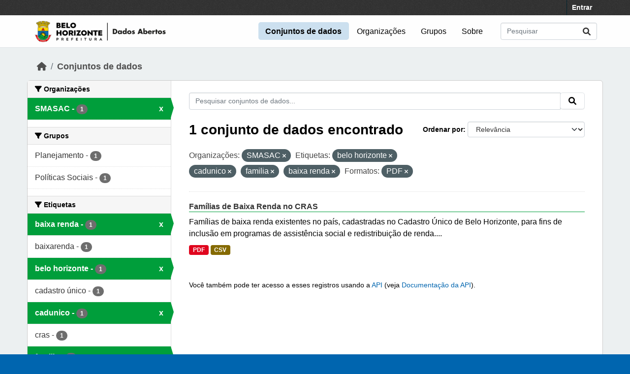

--- FILE ---
content_type: text/javascript; charset=utf-8
request_url: https://dados.pbh.gov.br/webassets/activity/0fdb5ee0_activity.js
body_size: 1077
content:
this.ckan.module('dashboard',function($){return{button:null,popover:null,searchTimeout:null,initialize:function(){$.proxyAll(this,/_on/);this.button=$('#followee-filter .btn').on('click',this._onShowFolloweeDropdown);var title=this.button.prop('title');this.button.popover=new bootstrap.Popover(document.querySelector('#followee-filter .btn'),{placement:'bottom',html:true,template:'<div class="popover" role="tooltip"><div class="popover-arrow"></div><h3 class="popover-header"></h3><div class="popover-body followee-container"></div></div>',customClass:'popover-followee',sanitizeFn:function(content){return DOMPurify.sanitize(content,{ALLOWED_TAGS:["form","div","input","footer","header","h1","h2","h3","h4","small","span","strong","i",'a','li','ul','p']});},content:$('#followee-content').html()});this.button.prop('title',title);},_onShowFolloweeDropdown:function(){this.button.toggleClass('active');if(this.button.hasClass('active')){setTimeout(this._onInitSearch,100);}
return false;},_onInitSearch:function(){var input=$('input',this.popover);if(!input.hasClass('inited')){input.on('keyup',this._onSearchKeyUp).addClass('inited');}
input.focus();},_onSearchKeyUp:function(){clearTimeout(this.searchTimeout);this.searchTimeout=setTimeout(this._onSearchKeyUpTimeout,300);},_onSearchKeyUpTimeout:function(){this.popover=this.button.popover.tip;var input=$('input',this.popover);var q=input.val().toLowerCase();if(q){$('li',this.popover).hide();$('li.everything, [data-search^="'+q+'"]',this.popover).show();}else{$('li',this.popover).show();}}};});this.ckan.module('activity-stream',function($){return{initialize:function(){$('#activity_types_filter_select').on('change',this._onChangeActivityType);},_onChangeActivityType:function(event){url=$("#activity_types_filter_select option:selected").data('url');window.location=url;},};});